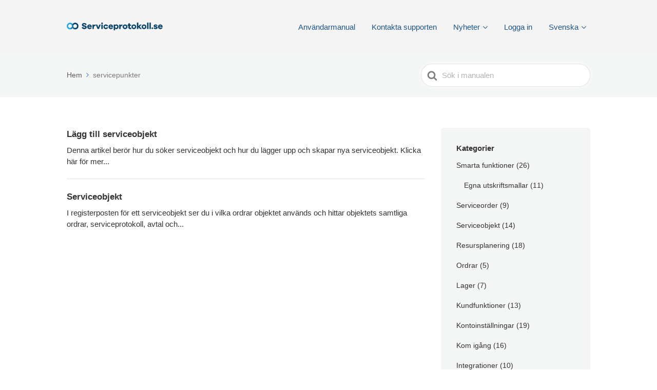

--- FILE ---
content_type: text/html; charset=UTF-8
request_url: https://support.serviceprotokoll.se/article-tags/servicepunkter/
body_size: 11638
content:

<!DOCTYPE html>
<html lang="sv-SE">
	<head>
		<meta http-equiv="x-ua-compatible" content="ie=edge">
		<meta charset="UTF-8" />
		<meta name="viewport" content="width=device-width, initial-scale=1">
		<link rel="profile" href="http://gmpg.org/xfn/11" />
		<title>servicepunkter &#8211; support.serviceprotokoll.se</title>
<meta name='robots' content='max-image-preview:large' />
<link rel="alternate" hreflang="sv" href="https://support.serviceprotokoll.se/article-tags/servicepunkter/" />
<link rel="alternate" hreflang="en" href="https://support.serviceprotokoll.se/en/article-tags/service-check-points/" />
<link rel="alternate" hreflang="x-default" href="https://support.serviceprotokoll.se/article-tags/servicepunkter/" />
<link rel="alternate" type="application/rss+xml" title="support.serviceprotokoll.se &raquo; Webbflöde" href="https://support.serviceprotokoll.se/feed/" />
<link rel="alternate" type="application/rss+xml" title="support.serviceprotokoll.se &raquo; Kommentarsflöde" href="https://support.serviceprotokoll.se/comments/feed/" />
<link rel="alternate" type="application/rss+xml" title="Webbflöde för support.serviceprotokoll.se &raquo; servicepunkter, Article Tag" href="https://support.serviceprotokoll.se/article-tags/servicepunkter/feed/" />
<style id='wp-img-auto-sizes-contain-inline-css'>
img:is([sizes=auto i],[sizes^="auto," i]){contain-intrinsic-size:3000px 1500px}
/*# sourceURL=wp-img-auto-sizes-contain-inline-css */
</style>
<style id='wp-emoji-styles-inline-css'>

	img.wp-smiley, img.emoji {
		display: inline !important;
		border: none !important;
		box-shadow: none !important;
		height: 1em !important;
		width: 1em !important;
		margin: 0 0.07em !important;
		vertical-align: -0.1em !important;
		background: none !important;
		padding: 0 !important;
	}
/*# sourceURL=wp-emoji-styles-inline-css */
</style>
<style id='wp-block-library-inline-css'>
:root{--wp-block-synced-color:#7a00df;--wp-block-synced-color--rgb:122,0,223;--wp-bound-block-color:var(--wp-block-synced-color);--wp-editor-canvas-background:#ddd;--wp-admin-theme-color:#007cba;--wp-admin-theme-color--rgb:0,124,186;--wp-admin-theme-color-darker-10:#006ba1;--wp-admin-theme-color-darker-10--rgb:0,107,160.5;--wp-admin-theme-color-darker-20:#005a87;--wp-admin-theme-color-darker-20--rgb:0,90,135;--wp-admin-border-width-focus:2px}@media (min-resolution:192dpi){:root{--wp-admin-border-width-focus:1.5px}}.wp-element-button{cursor:pointer}:root .has-very-light-gray-background-color{background-color:#eee}:root .has-very-dark-gray-background-color{background-color:#313131}:root .has-very-light-gray-color{color:#eee}:root .has-very-dark-gray-color{color:#313131}:root .has-vivid-green-cyan-to-vivid-cyan-blue-gradient-background{background:linear-gradient(135deg,#00d084,#0693e3)}:root .has-purple-crush-gradient-background{background:linear-gradient(135deg,#34e2e4,#4721fb 50%,#ab1dfe)}:root .has-hazy-dawn-gradient-background{background:linear-gradient(135deg,#faaca8,#dad0ec)}:root .has-subdued-olive-gradient-background{background:linear-gradient(135deg,#fafae1,#67a671)}:root .has-atomic-cream-gradient-background{background:linear-gradient(135deg,#fdd79a,#004a59)}:root .has-nightshade-gradient-background{background:linear-gradient(135deg,#330968,#31cdcf)}:root .has-midnight-gradient-background{background:linear-gradient(135deg,#020381,#2874fc)}:root{--wp--preset--font-size--normal:16px;--wp--preset--font-size--huge:42px}.has-regular-font-size{font-size:1em}.has-larger-font-size{font-size:2.625em}.has-normal-font-size{font-size:var(--wp--preset--font-size--normal)}.has-huge-font-size{font-size:var(--wp--preset--font-size--huge)}.has-text-align-center{text-align:center}.has-text-align-left{text-align:left}.has-text-align-right{text-align:right}.has-fit-text{white-space:nowrap!important}#end-resizable-editor-section{display:none}.aligncenter{clear:both}.items-justified-left{justify-content:flex-start}.items-justified-center{justify-content:center}.items-justified-right{justify-content:flex-end}.items-justified-space-between{justify-content:space-between}.screen-reader-text{border:0;clip-path:inset(50%);height:1px;margin:-1px;overflow:hidden;padding:0;position:absolute;width:1px;word-wrap:normal!important}.screen-reader-text:focus{background-color:#ddd;clip-path:none;color:#444;display:block;font-size:1em;height:auto;left:5px;line-height:normal;padding:15px 23px 14px;text-decoration:none;top:5px;width:auto;z-index:100000}html :where(.has-border-color){border-style:solid}html :where([style*=border-top-color]){border-top-style:solid}html :where([style*=border-right-color]){border-right-style:solid}html :where([style*=border-bottom-color]){border-bottom-style:solid}html :where([style*=border-left-color]){border-left-style:solid}html :where([style*=border-width]){border-style:solid}html :where([style*=border-top-width]){border-top-style:solid}html :where([style*=border-right-width]){border-right-style:solid}html :where([style*=border-bottom-width]){border-bottom-style:solid}html :where([style*=border-left-width]){border-left-style:solid}html :where(img[class*=wp-image-]){height:auto;max-width:100%}:where(figure){margin:0 0 1em}html :where(.is-position-sticky){--wp-admin--admin-bar--position-offset:var(--wp-admin--admin-bar--height,0px)}@media screen and (max-width:600px){html :where(.is-position-sticky){--wp-admin--admin-bar--position-offset:0px}}
/*# sourceURL=/wp-includes/css/dist/block-library/common.min.css */
</style>
<link rel='stylesheet' id='wp-components-css' href='https://support.serviceprotokoll.se/wp-includes/css/dist/components/style.min.css?ver=6.9' media='all' />
<link rel='stylesheet' id='wp-preferences-css' href='https://support.serviceprotokoll.se/wp-includes/css/dist/preferences/style.min.css?ver=6.9' media='all' />
<link rel='stylesheet' id='wp-block-editor-css' href='https://support.serviceprotokoll.se/wp-includes/css/dist/block-editor/style.min.css?ver=6.9' media='all' />
<link rel='stylesheet' id='wp-reusable-blocks-css' href='https://support.serviceprotokoll.se/wp-includes/css/dist/reusable-blocks/style.min.css?ver=6.9' media='all' />
<link rel='stylesheet' id='wp-patterns-css' href='https://support.serviceprotokoll.se/wp-includes/css/dist/patterns/style.min.css?ver=6.9' media='all' />
<link rel='stylesheet' id='wp-editor-css' href='https://support.serviceprotokoll.se/wp-includes/css/dist/editor/style.min.css?ver=6.9' media='all' />
<link rel='stylesheet' id='ht-blocks-modules-styles-css' href='https://support.serviceprotokoll.se/wp-content/plugins/heroic-blocks/dist/css/ht-blocks-modules-styles.css?ver=1730922322' media='all' />
<link rel='stylesheet' id='ht_toc-style-css-css' href='https://support.serviceprotokoll.se/wp-content/plugins/heroic-table-of-contents/dist/blocks.style.build.css?ver=1768238021' media='all' />
<style id='global-styles-inline-css'>
:root{--wp--preset--aspect-ratio--square: 1;--wp--preset--aspect-ratio--4-3: 4/3;--wp--preset--aspect-ratio--3-4: 3/4;--wp--preset--aspect-ratio--3-2: 3/2;--wp--preset--aspect-ratio--2-3: 2/3;--wp--preset--aspect-ratio--16-9: 16/9;--wp--preset--aspect-ratio--9-16: 9/16;--wp--preset--color--black: #000000;--wp--preset--color--cyan-bluish-gray: #abb8c3;--wp--preset--color--white: #ffffff;--wp--preset--color--pale-pink: #f78da7;--wp--preset--color--vivid-red: #cf2e2e;--wp--preset--color--luminous-vivid-orange: #ff6900;--wp--preset--color--luminous-vivid-amber: #fcb900;--wp--preset--color--light-green-cyan: #7bdcb5;--wp--preset--color--vivid-green-cyan: #00d084;--wp--preset--color--pale-cyan-blue: #8ed1fc;--wp--preset--color--vivid-cyan-blue: #0693e3;--wp--preset--color--vivid-purple: #9b51e0;--wp--preset--color--primary: #00b4b3;--wp--preset--color--theme-default: #00b4b3;--wp--preset--color--secondary: #f4f5f5;--wp--preset--color--text: #333333;--wp--preset--color--background: #ffffff;--wp--preset--color--light-gray: #f9f9f9;--wp--preset--color--dark-gray: #28303D;--wp--preset--color--gray: #39414D;--wp--preset--color--medium-gray: #666666;--wp--preset--color--blue: #0069e4;--wp--preset--color--purple: #5749a0;--wp--preset--color--orange: #f0644a;--wp--preset--color--green: #46a162;--wp--preset--color--pale-blue: #7994be;--wp--preset--color--primary-hover: #008a89;--wp--preset--color--border: #e6e6e6;--wp--preset--gradient--vivid-cyan-blue-to-vivid-purple: linear-gradient(135deg,rgb(6,147,227) 0%,rgb(155,81,224) 100%);--wp--preset--gradient--light-green-cyan-to-vivid-green-cyan: linear-gradient(135deg,rgb(122,220,180) 0%,rgb(0,208,130) 100%);--wp--preset--gradient--luminous-vivid-amber-to-luminous-vivid-orange: linear-gradient(135deg,rgb(252,185,0) 0%,rgb(255,105,0) 100%);--wp--preset--gradient--luminous-vivid-orange-to-vivid-red: linear-gradient(135deg,rgb(255,105,0) 0%,rgb(207,46,46) 100%);--wp--preset--gradient--very-light-gray-to-cyan-bluish-gray: linear-gradient(135deg,rgb(238,238,238) 0%,rgb(169,184,195) 100%);--wp--preset--gradient--cool-to-warm-spectrum: linear-gradient(135deg,rgb(74,234,220) 0%,rgb(151,120,209) 20%,rgb(207,42,186) 40%,rgb(238,44,130) 60%,rgb(251,105,98) 80%,rgb(254,248,76) 100%);--wp--preset--gradient--blush-light-purple: linear-gradient(135deg,rgb(255,206,236) 0%,rgb(152,150,240) 100%);--wp--preset--gradient--blush-bordeaux: linear-gradient(135deg,rgb(254,205,165) 0%,rgb(254,45,45) 50%,rgb(107,0,62) 100%);--wp--preset--gradient--luminous-dusk: linear-gradient(135deg,rgb(255,203,112) 0%,rgb(199,81,192) 50%,rgb(65,88,208) 100%);--wp--preset--gradient--pale-ocean: linear-gradient(135deg,rgb(255,245,203) 0%,rgb(182,227,212) 50%,rgb(51,167,181) 100%);--wp--preset--gradient--electric-grass: linear-gradient(135deg,rgb(202,248,128) 0%,rgb(113,206,126) 100%);--wp--preset--gradient--midnight: linear-gradient(135deg,rgb(2,3,129) 0%,rgb(40,116,252) 100%);--wp--preset--font-size--small: 14px;--wp--preset--font-size--medium: 18px;--wp--preset--font-size--large: 24px;--wp--preset--font-size--x-large: 32px;--wp--preset--font-family--system-font: -apple-system, BlinkMacSystemFont, 'Segoe UI', Roboto, Oxygen-Sans, Ubuntu, Cantarell, 'Helvetica Neue', sans-serif;--wp--preset--spacing--20: 0.44rem;--wp--preset--spacing--30: 0.67rem;--wp--preset--spacing--40: 1rem;--wp--preset--spacing--50: 1.5rem;--wp--preset--spacing--60: 2.25rem;--wp--preset--spacing--70: 3.38rem;--wp--preset--spacing--80: 5.06rem;--wp--preset--shadow--natural: 6px 6px 9px rgba(0, 0, 0, 0.2);--wp--preset--shadow--deep: 12px 12px 50px rgba(0, 0, 0, 0.4);--wp--preset--shadow--sharp: 6px 6px 0px rgba(0, 0, 0, 0.2);--wp--preset--shadow--outlined: 6px 6px 0px -3px rgb(255, 255, 255), 6px 6px rgb(0, 0, 0);--wp--preset--shadow--crisp: 6px 6px 0px rgb(0, 0, 0);}:root { --wp--style--global--content-size: 920px;--wp--style--global--wide-size: 920px; }:where(body) { margin: 0; }.wp-site-blocks > .alignleft { float: left; margin-right: 2em; }.wp-site-blocks > .alignright { float: right; margin-left: 2em; }.wp-site-blocks > .aligncenter { justify-content: center; margin-left: auto; margin-right: auto; }:where(.wp-site-blocks) > * { margin-block-start: 1.5rem; margin-block-end: 0; }:where(.wp-site-blocks) > :first-child { margin-block-start: 0; }:where(.wp-site-blocks) > :last-child { margin-block-end: 0; }:root { --wp--style--block-gap: 1.5rem; }:root :where(.is-layout-flow) > :first-child{margin-block-start: 0;}:root :where(.is-layout-flow) > :last-child{margin-block-end: 0;}:root :where(.is-layout-flow) > *{margin-block-start: 1.5rem;margin-block-end: 0;}:root :where(.is-layout-constrained) > :first-child{margin-block-start: 0;}:root :where(.is-layout-constrained) > :last-child{margin-block-end: 0;}:root :where(.is-layout-constrained) > *{margin-block-start: 1.5rem;margin-block-end: 0;}:root :where(.is-layout-flex){gap: 1.5rem;}:root :where(.is-layout-grid){gap: 1.5rem;}.is-layout-flow > .alignleft{float: left;margin-inline-start: 0;margin-inline-end: 2em;}.is-layout-flow > .alignright{float: right;margin-inline-start: 2em;margin-inline-end: 0;}.is-layout-flow > .aligncenter{margin-left: auto !important;margin-right: auto !important;}.is-layout-constrained > .alignleft{float: left;margin-inline-start: 0;margin-inline-end: 2em;}.is-layout-constrained > .alignright{float: right;margin-inline-start: 2em;margin-inline-end: 0;}.is-layout-constrained > .aligncenter{margin-left: auto !important;margin-right: auto !important;}.is-layout-constrained > :where(:not(.alignleft):not(.alignright):not(.alignfull)){max-width: var(--wp--style--global--content-size);margin-left: auto !important;margin-right: auto !important;}.is-layout-constrained > .alignwide{max-width: var(--wp--style--global--wide-size);}body .is-layout-flex{display: flex;}.is-layout-flex{flex-wrap: wrap;align-items: center;}.is-layout-flex > :is(*, div){margin: 0;}body .is-layout-grid{display: grid;}.is-layout-grid > :is(*, div){margin: 0;}body{background-color: var(--wp--preset--color--background);color: var(--wp--preset--color--text);font-family: var(--wp--preset--font-family--system-font);font-size: 16px;font-weight: 400;line-height: 1.6;padding-top: 0px;padding-right: 0px;padding-bottom: 0px;padding-left: 0px;}a:where(:not(.wp-element-button)){color: var(--wp--preset--color--primary);text-decoration: underline;}:root :where(a:where(:not(.wp-element-button)):hover){color: var(--wp--preset--color--primary-hover);}:root :where(.wp-element-button, .wp-block-button__link){background-color: var(--wp--preset--color--primary);border-radius: 99px;border-width: 0;color: var(--wp--preset--color--white);font-family: inherit;font-size: inherit;font-style: inherit;font-weight: bold;letter-spacing: inherit;line-height: inherit;padding-top: 12px;padding-right: 28px;padding-bottom: 12px;padding-left: 28px;text-decoration: none;text-transform: inherit;}:root :where(.wp-element-button:hover, .wp-block-button__link:hover){background-color: var(--wp--preset--color--primary-hover);}.has-black-color{color: var(--wp--preset--color--black) !important;}.has-cyan-bluish-gray-color{color: var(--wp--preset--color--cyan-bluish-gray) !important;}.has-white-color{color: var(--wp--preset--color--white) !important;}.has-pale-pink-color{color: var(--wp--preset--color--pale-pink) !important;}.has-vivid-red-color{color: var(--wp--preset--color--vivid-red) !important;}.has-luminous-vivid-orange-color{color: var(--wp--preset--color--luminous-vivid-orange) !important;}.has-luminous-vivid-amber-color{color: var(--wp--preset--color--luminous-vivid-amber) !important;}.has-light-green-cyan-color{color: var(--wp--preset--color--light-green-cyan) !important;}.has-vivid-green-cyan-color{color: var(--wp--preset--color--vivid-green-cyan) !important;}.has-pale-cyan-blue-color{color: var(--wp--preset--color--pale-cyan-blue) !important;}.has-vivid-cyan-blue-color{color: var(--wp--preset--color--vivid-cyan-blue) !important;}.has-vivid-purple-color{color: var(--wp--preset--color--vivid-purple) !important;}.has-primary-color{color: var(--wp--preset--color--primary) !important;}.has-theme-default-color{color: var(--wp--preset--color--theme-default) !important;}.has-secondary-color{color: var(--wp--preset--color--secondary) !important;}.has-text-color{color: var(--wp--preset--color--text) !important;}.has-background-color{color: var(--wp--preset--color--background) !important;}.has-light-gray-color{color: var(--wp--preset--color--light-gray) !important;}.has-dark-gray-color{color: var(--wp--preset--color--dark-gray) !important;}.has-gray-color{color: var(--wp--preset--color--gray) !important;}.has-medium-gray-color{color: var(--wp--preset--color--medium-gray) !important;}.has-blue-color{color: var(--wp--preset--color--blue) !important;}.has-purple-color{color: var(--wp--preset--color--purple) !important;}.has-orange-color{color: var(--wp--preset--color--orange) !important;}.has-green-color{color: var(--wp--preset--color--green) !important;}.has-pale-blue-color{color: var(--wp--preset--color--pale-blue) !important;}.has-primary-hover-color{color: var(--wp--preset--color--primary-hover) !important;}.has-border-color{color: var(--wp--preset--color--border) !important;}.has-black-background-color{background-color: var(--wp--preset--color--black) !important;}.has-cyan-bluish-gray-background-color{background-color: var(--wp--preset--color--cyan-bluish-gray) !important;}.has-white-background-color{background-color: var(--wp--preset--color--white) !important;}.has-pale-pink-background-color{background-color: var(--wp--preset--color--pale-pink) !important;}.has-vivid-red-background-color{background-color: var(--wp--preset--color--vivid-red) !important;}.has-luminous-vivid-orange-background-color{background-color: var(--wp--preset--color--luminous-vivid-orange) !important;}.has-luminous-vivid-amber-background-color{background-color: var(--wp--preset--color--luminous-vivid-amber) !important;}.has-light-green-cyan-background-color{background-color: var(--wp--preset--color--light-green-cyan) !important;}.has-vivid-green-cyan-background-color{background-color: var(--wp--preset--color--vivid-green-cyan) !important;}.has-pale-cyan-blue-background-color{background-color: var(--wp--preset--color--pale-cyan-blue) !important;}.has-vivid-cyan-blue-background-color{background-color: var(--wp--preset--color--vivid-cyan-blue) !important;}.has-vivid-purple-background-color{background-color: var(--wp--preset--color--vivid-purple) !important;}.has-primary-background-color{background-color: var(--wp--preset--color--primary) !important;}.has-theme-default-background-color{background-color: var(--wp--preset--color--theme-default) !important;}.has-secondary-background-color{background-color: var(--wp--preset--color--secondary) !important;}.has-text-background-color{background-color: var(--wp--preset--color--text) !important;}.has-background-background-color{background-color: var(--wp--preset--color--background) !important;}.has-light-gray-background-color{background-color: var(--wp--preset--color--light-gray) !important;}.has-dark-gray-background-color{background-color: var(--wp--preset--color--dark-gray) !important;}.has-gray-background-color{background-color: var(--wp--preset--color--gray) !important;}.has-medium-gray-background-color{background-color: var(--wp--preset--color--medium-gray) !important;}.has-blue-background-color{background-color: var(--wp--preset--color--blue) !important;}.has-purple-background-color{background-color: var(--wp--preset--color--purple) !important;}.has-orange-background-color{background-color: var(--wp--preset--color--orange) !important;}.has-green-background-color{background-color: var(--wp--preset--color--green) !important;}.has-pale-blue-background-color{background-color: var(--wp--preset--color--pale-blue) !important;}.has-primary-hover-background-color{background-color: var(--wp--preset--color--primary-hover) !important;}.has-border-background-color{background-color: var(--wp--preset--color--border) !important;}.has-black-border-color{border-color: var(--wp--preset--color--black) !important;}.has-cyan-bluish-gray-border-color{border-color: var(--wp--preset--color--cyan-bluish-gray) !important;}.has-white-border-color{border-color: var(--wp--preset--color--white) !important;}.has-pale-pink-border-color{border-color: var(--wp--preset--color--pale-pink) !important;}.has-vivid-red-border-color{border-color: var(--wp--preset--color--vivid-red) !important;}.has-luminous-vivid-orange-border-color{border-color: var(--wp--preset--color--luminous-vivid-orange) !important;}.has-luminous-vivid-amber-border-color{border-color: var(--wp--preset--color--luminous-vivid-amber) !important;}.has-light-green-cyan-border-color{border-color: var(--wp--preset--color--light-green-cyan) !important;}.has-vivid-green-cyan-border-color{border-color: var(--wp--preset--color--vivid-green-cyan) !important;}.has-pale-cyan-blue-border-color{border-color: var(--wp--preset--color--pale-cyan-blue) !important;}.has-vivid-cyan-blue-border-color{border-color: var(--wp--preset--color--vivid-cyan-blue) !important;}.has-vivid-purple-border-color{border-color: var(--wp--preset--color--vivid-purple) !important;}.has-primary-border-color{border-color: var(--wp--preset--color--primary) !important;}.has-theme-default-border-color{border-color: var(--wp--preset--color--theme-default) !important;}.has-secondary-border-color{border-color: var(--wp--preset--color--secondary) !important;}.has-text-border-color{border-color: var(--wp--preset--color--text) !important;}.has-background-border-color{border-color: var(--wp--preset--color--background) !important;}.has-light-gray-border-color{border-color: var(--wp--preset--color--light-gray) !important;}.has-dark-gray-border-color{border-color: var(--wp--preset--color--dark-gray) !important;}.has-gray-border-color{border-color: var(--wp--preset--color--gray) !important;}.has-medium-gray-border-color{border-color: var(--wp--preset--color--medium-gray) !important;}.has-blue-border-color{border-color: var(--wp--preset--color--blue) !important;}.has-purple-border-color{border-color: var(--wp--preset--color--purple) !important;}.has-orange-border-color{border-color: var(--wp--preset--color--orange) !important;}.has-green-border-color{border-color: var(--wp--preset--color--green) !important;}.has-pale-blue-border-color{border-color: var(--wp--preset--color--pale-blue) !important;}.has-primary-hover-border-color{border-color: var(--wp--preset--color--primary-hover) !important;}.has-border-border-color{border-color: var(--wp--preset--color--border) !important;}.has-vivid-cyan-blue-to-vivid-purple-gradient-background{background: var(--wp--preset--gradient--vivid-cyan-blue-to-vivid-purple) !important;}.has-light-green-cyan-to-vivid-green-cyan-gradient-background{background: var(--wp--preset--gradient--light-green-cyan-to-vivid-green-cyan) !important;}.has-luminous-vivid-amber-to-luminous-vivid-orange-gradient-background{background: var(--wp--preset--gradient--luminous-vivid-amber-to-luminous-vivid-orange) !important;}.has-luminous-vivid-orange-to-vivid-red-gradient-background{background: var(--wp--preset--gradient--luminous-vivid-orange-to-vivid-red) !important;}.has-very-light-gray-to-cyan-bluish-gray-gradient-background{background: var(--wp--preset--gradient--very-light-gray-to-cyan-bluish-gray) !important;}.has-cool-to-warm-spectrum-gradient-background{background: var(--wp--preset--gradient--cool-to-warm-spectrum) !important;}.has-blush-light-purple-gradient-background{background: var(--wp--preset--gradient--blush-light-purple) !important;}.has-blush-bordeaux-gradient-background{background: var(--wp--preset--gradient--blush-bordeaux) !important;}.has-luminous-dusk-gradient-background{background: var(--wp--preset--gradient--luminous-dusk) !important;}.has-pale-ocean-gradient-background{background: var(--wp--preset--gradient--pale-ocean) !important;}.has-electric-grass-gradient-background{background: var(--wp--preset--gradient--electric-grass) !important;}.has-midnight-gradient-background{background: var(--wp--preset--gradient--midnight) !important;}.has-small-font-size{font-size: var(--wp--preset--font-size--small) !important;}.has-medium-font-size{font-size: var(--wp--preset--font-size--medium) !important;}.has-large-font-size{font-size: var(--wp--preset--font-size--large) !important;}.has-x-large-font-size{font-size: var(--wp--preset--font-size--x-large) !important;}.has-system-font-font-family{font-family: var(--wp--preset--font-family--system-font) !important;}
/*# sourceURL=global-styles-inline-css */
</style>
<link rel='stylesheet' id='wpml-legacy-horizontal-list-0-css' href='https://support.serviceprotokoll.se/wp-content/plugins/sitepress-multilingual-cms/templates/language-switchers/legacy-list-horizontal/style.min.css?ver=1' media='all' />
<style id='wpml-legacy-horizontal-list-0-inline-css'>
.wpml-ls-statics-footer a, .wpml-ls-statics-footer .wpml-ls-sub-menu a, .wpml-ls-statics-footer .wpml-ls-sub-menu a:link, .wpml-ls-statics-footer li:not(.wpml-ls-current-language) .wpml-ls-link, .wpml-ls-statics-footer li:not(.wpml-ls-current-language) .wpml-ls-link:link {color:#444444;background-color:#ffffff;}.wpml-ls-statics-footer .wpml-ls-sub-menu a:hover,.wpml-ls-statics-footer .wpml-ls-sub-menu a:focus, .wpml-ls-statics-footer .wpml-ls-sub-menu a:link:hover, .wpml-ls-statics-footer .wpml-ls-sub-menu a:link:focus {color:#000000;background-color:#eeeeee;}.wpml-ls-statics-footer .wpml-ls-current-language > a {color:#444444;background-color:#ffffff;}.wpml-ls-statics-footer .wpml-ls-current-language:hover>a, .wpml-ls-statics-footer .wpml-ls-current-language>a:focus {color:#000000;background-color:#eeeeee;}
/*# sourceURL=wpml-legacy-horizontal-list-0-inline-css */
</style>
<link rel='stylesheet' id='wpml-menu-item-0-css' href='https://support.serviceprotokoll.se/wp-content/plugins/sitepress-multilingual-cms/templates/language-switchers/menu-item/style.min.css?ver=1' media='all' />
<link rel='stylesheet' id='ht-theme-style-css' href='https://support.serviceprotokoll.se/wp-content/themes/knowall/css/style.css?ver=6.9' media='all' />
<link rel='stylesheet' id='ht-childtheme-style-css' href='https://support.serviceprotokoll.se/wp-content/themes/knowall-child/style.css?ver=6.9' media='all' />
<script id="wpml-cookie-js-extra">
var wpml_cookies = {"wp-wpml_current_language":{"value":"sv","expires":1,"path":"/"}};
var wpml_cookies = {"wp-wpml_current_language":{"value":"sv","expires":1,"path":"/"}};
//# sourceURL=wpml-cookie-js-extra
</script>
<script src="https://support.serviceprotokoll.se/wp-content/plugins/sitepress-multilingual-cms/res/js/cookies/language-cookie.js?ver=486900" id="wpml-cookie-js" defer data-wp-strategy="defer"></script>
<script src="https://support.serviceprotokoll.se/wp-includes/js/jquery/jquery.min.js?ver=3.7.1" id="jquery-core-js"></script>
<script src="https://support.serviceprotokoll.se/wp-includes/js/jquery/jquery-migrate.min.js?ver=3.4.1" id="jquery-migrate-js"></script>
<link rel="https://api.w.org/" href="https://support.serviceprotokoll.se/wp-json/" /><link rel="alternate" title="JSON" type="application/json" href="https://support.serviceprotokoll.se/wp-json/wp/v2/ht-kb-tag/228" /><link rel="EditURI" type="application/rsd+xml" title="RSD" href="https://support.serviceprotokoll.se/xmlrpc.php?rsd" />
<meta name="generator" content="WordPress 6.9" />
<meta name="generator" content="WPML ver:4.8.6 stt:1,50;" />
<meta name="generator" content="Heroic FAQs v1.3.0" />
<!-- HKB CSS Variables --><style>:root {--hkb-main-container-width: 1200px;--hkb-link-color: #2358a1;--hkb-link-color-hover: #2861b0;--hkb-header-style-bg: #2358a1;--hkb-header-style-graddir: 90deg;--hkb-header-style-grad1: #2358a1;--hkb-header-style-grad2: #2358a1;--hkb-header-text-color: #ffffff;}</style><meta name="generator" content="Heroic Knowledge Base v4.3.3" />
<meta name="generator" content="KnowAll Child Theme v2.0.7" />
<link rel="icon" href="https://support.serviceprotokoll.se/wp-content/uploads/2024/01/logo_for_google-400x400-1-50x50.png" sizes="32x32" />
<link rel="icon" href="https://support.serviceprotokoll.se/wp-content/uploads/2024/01/logo_for_google-400x400-1-300x300.png" sizes="192x192" />
<link rel="apple-touch-icon" href="https://support.serviceprotokoll.se/wp-content/uploads/2024/01/logo_for_google-400x400-1-300x300.png" />
<meta name="msapplication-TileImage" content="https://support.serviceprotokoll.se/wp-content/uploads/2024/01/logo_for_google-400x400-1-300x300.png" />
<style id="kirki-inline-styles">.site-header{background:#f4f4f4;}.site-header .site-header__title, .nav-header ul li a{color:#1c5586;}.nav-header .nav-header__mtoggle span, .nav-header .nav-header__mtoggle span::before, .nav-header .nav-header__mtoggle span::after{background:#1c5586;}a{color:#266fb0;}input[type="reset"], input[type="submit"], input[type="button"], .hkb-article__content ol li:before, .hkb-article__content ul li:before, .hkb_widget_exit__btn{background:#266fb0;}.hkb-breadcrumbs__icon{fill:#266fb0;}.hkb-article__title a:hover, .hkb-article__link:hover h2, .ht-post__title a:hover, .hkb-category .hkb-category__articlelist a{color:#266fb0;}.hkb-article-attachment__icon{fill:#266fb0;}a:hover, .hkb-category .hkb-category__articlelist a:hover{color:#00a8a8;}button:hover, input[type="reset"]:hover, input[type="submit"]:hover, input[type="button"]:hover, .ht-transferbox__btn:hover{background:#00a8a8;}.ht-container{max-width:1080px;}.ht-sitecontainer--boxed{max-width:1080px;}h1, h2, h3, h4, h5, h6{text-transform:none;}body, input, optgroup, select, textarea, p{font-size:17px;line-height:1.55;}.hkb-category .hkb-category__iconwrap, .ht-categoryheader .hkb-category__iconwrap{flex-basis:36px;min-width:36px;}.hkb-category .hkb-category__iconwrap img, .ht-categoryheader .hkb-category__iconwrap img{max-width:36px;}.hkb-category .hkb-category__iconwrap img, .ht-categoryheader .hkb-category__iconwrap img, .hkb-category .hkb-category__iconwrap, .ht-categoryheader .hkb-category__iconwrap, .ht-categoryheader .hkb-category__iconwrap svg{max-height:36px;}.nav-header > ul > li.menu-item-has-children > a::after {background-image: url("data:image/svg+xml,%3Csvg xmlns='http://www.w3.org/2000/svg' viewBox='0 0 34.1 19' fill='%231c5586'%3E%3Cpath d='M17 19c-0.5 0-1-0.2-1.4-0.6L0.6 3.4c-0.8-0.8-0.8-2 0-2.8 0.8-0.8 2-0.8 2.8 0L17 14.2 30.7 0.6c0.8-0.8 2-0.8 2.8 0 0.8 0.8 0.8 2 0 2.8L18.4 18.4C18 18.8 17.5 19 17 19z'/%3E%3C/svg%3E");}.ht-container, .ht-sitecontainer--boxed { max-width: 1080px }.hkb-category .hkb-category__link { border-bottom: 1px solid #e6e6e6; } .hkb-category.hkb-category--witharticles { border-bottom: 1px solid #e6e6e6; }.hkb_widget_toc ol li.active > a { background: rgba( 38 ,111, 176, 0.8); }</style>	</head>
<body class="archive tax-ht_kb_tag term-servicepunkter term-228 wp-embed-responsive wp-theme-knowall wp-child-theme-knowall-child ht-kb ht-legacy-mode" itemscope itemtype="https://schema.org/WebPage" data-spy="scroll" data-offset="30" data-target="#navtoc">
<div class="ht-sitecontainer ht-sitecontainer--wide">

<!-- .site-header -->
<div class="site-header">

	<header class="site-header__banner" itemscope itemtype="http://schema.org/WPHeader">
	<div class="ht-container">

		<!-- .site-logo -->
		<div class="site-logo">
			<a href="https://serviceprotokoll.se" data-ht-sitetitle="support.serviceprotokoll.se">
													
		<img alt="support.serviceprotokoll.se" src="https://support.serviceprotokoll.se/wp-content/uploads/2024/01/serviceprotokollse-logo-300px.png" />

														<meta itemprop="headline" content="support.serviceprotokoll.se">
							</a>
		</div>
		<!-- /.site-logo -->

					<!-- .nav-header -->
			<nav class="nav-header" itemscope itemtype="https://schema.org/SiteNavigationElement">
				<button id="ht-navtoggle" class="nav-header__mtoggle"><span>Menu</span></button>
				<ul id="menu-supportmenyn" class="nav-header__menuwrapper"><li id="menu-item-13388" class="menu-item menu-item-type-post_type menu-item-object-page menu-item-home menu-item-13388"><a href="https://support.serviceprotokoll.se/">Användarmanual</a></li>
<li id="menu-item-13389" class="menu-item menu-item-type-post_type menu-item-object-page menu-item-13389"><a href="https://support.serviceprotokoll.se/kontakta-supporten/">Kontakta supporten</a></li>
<li id="menu-item-13387" class="menu-item menu-item-type-post_type menu-item-object-page current_page_parent menu-item-has-children menu-item-13387"><a href="https://support.serviceprotokoll.se/uppdateringar/">Nyheter</a>
<ul class="sub-menu">
	<li id="menu-item-18983" class="menu-item menu-item-type-post_type menu-item-object-page menu-item-18983"><a href="https://support.serviceprotokoll.se/nyhetsbrev/">Nyhetsbrev</a></li>
</ul>
</li>
<li id="menu-item-13390" class="menu-item menu-item-type-custom menu-item-object-custom menu-item-13390"><a href="https://app.serviceprotokoll.se/">Logga in</a></li>
<li id="menu-item-wpml-ls-300-sv" class="menu-item wpml-ls-slot-300 wpml-ls-item wpml-ls-item-sv wpml-ls-current-language wpml-ls-menu-item wpml-ls-first-item menu-item-type-wpml_ls_menu_item menu-item-object-wpml_ls_menu_item menu-item-has-children menu-item-wpml-ls-300-sv"><a href="https://support.serviceprotokoll.se/article-tags/servicepunkter/" role="menuitem"><span class="wpml-ls-native" lang="sv">Svenska</span></a>
<ul class="sub-menu">
	<li id="menu-item-wpml-ls-300-en" class="menu-item wpml-ls-slot-300 wpml-ls-item wpml-ls-item-en wpml-ls-menu-item wpml-ls-last-item menu-item-type-wpml_ls_menu_item menu-item-object-wpml_ls_menu_item menu-item-wpml-ls-300-en"><a href="https://support.serviceprotokoll.se/en/article-tags/service-check-points/" title="Byt till Engelska(English)" aria-label="Byt till Engelska(English)" role="menuitem"><span class="wpml-ls-native" lang="en">English</span><span class="wpml-ls-display"><span class="wpml-ls-bracket"> (</span>Engelska<span class="wpml-ls-bracket">)</span></span></a></li>
</ul>
</li>
</ul>			</nav>
			<!-- /.nav-header -->
		
	</div>
	</header>
	<!-- /.site-header -->

	
	

</div>
<!-- /.site-header -->


<div class="ht-pageheader">
<div class="ht-container">

	
<!-- .hkb-breadcrumbs -->
<div class="hkb-breadcrumbs_wrap">
			<ol class="hkb-breadcrumbs" itemscope itemtype="https://schema.org/BreadcrumbList" >
										<li itemprop="itemListElement" itemscope itemtype="https://schema.org/ListItem">
											<a itemprop="item" href="https://support.serviceprotokoll.se">
							<span itemprop="name">Hem</span>
							<svg class="hkb-breadcrumbs__icon" xmlns="http://www.w3.org/2000/svg" viewBox="0 0 19 34.1"><g><path d="M19,17c0,0.5-0.2,1-0.6,1.4L3.4,33.5c-0.8,0.8-2,0.8-2.8,0c-0.8-0.8-0.8-2,0-2.8L14.2,17L0.6,3.4c-0.8-0.8-0.8-2,0-2.8  c0.8-0.8,2-0.8,2.8,0l15.1,15.1C18.8,16,19,16.5,19,17z"/></g></svg>
						</a>
										<meta itemprop="position" content="1" />
				</li>               
							<li itemprop="itemListElement" itemscope itemtype="https://schema.org/ListItem">
											<span>
							<span itemprop="name">servicepunkter</span>
							<link itemprop="item" href="https://support.serviceprotokoll.se/kb/lagga-till-ett-serviceobjekt/" />
						</span> 
										<meta itemprop="position" content="2" />
				</li>               
					</ol>       
	</div>  
<!-- /.hkb-breadcrumbs -->
	
<form class="hkb-site-search" method="get" action="https://support.serviceprotokoll.se/">
		<label class="hkb-screen-reader-text" for="hkb-search">Söker efter</label>
		<input id="hkb-search" class="hkb-site-search__field" type="text" value="" placeholder="Sök i manualen" name="s" autocomplete="off">
		<img class="hkb-site-search__loader" src="https://support.serviceprotokoll.se/wp-content/themes/knowall/img/loading.svg" alt="Söker ..." />
		<input type="hidden" name="ht-kb-search" value="1" />
    	<input type="hidden" name="lang" value="sv"/>
		<button class="hkb-site-search__button" type="submit"><span>Sök</span></button>
</form>

</div>
</div>

<!-- .ht-page -->
<div class="ht-page ht-page--sidebarright">
<div class="ht-container">

	
	<div class="ht-page__content">

	
		<ul class="ht-articlelist">
							<li>
					<article id="post-9551" class="hkb-articlemini" itemscope itemtype="https://schema.org/CreativeWork">
	<a class="hkb-article__link" href="https://support.serviceprotokoll.se/kb/lagga-till-ett-serviceobjekt/">
	<h2 class="hkb-article__title" itemprop="headline">
			Lägg till serviceobjekt	</h2>

			<div class="hkb-article__excerpt">
			Denna artikel berör hur du söker serviceobjekt och hur du lägger upp och skapar nya serviceobjekt. Klicka här för mer...		</div>
		</a>
</article>
				</li>
							<li>
					<article id="post-24801" class="hkb-articlemini" itemscope itemtype="https://schema.org/CreativeWork">
	<a class="hkb-article__link" href="https://support.serviceprotokoll.se/kb/serviceobjekt/">
	<h2 class="hkb-article__title" itemprop="headline">
			Serviceobjekt	</h2>

			<div class="hkb-article__excerpt">
			I registerposten för ett serviceobjekt ser du i vilka ordrar objektet används och hittar objektets samtliga ordrar, serviceprotokoll, avtal och...		</div>
		</a>
</article>
				</li>
					</ul>

		 

	
</div>

		<!-- .sidebar -->
	<aside class="sidebar" itemscope itemtype="https://schema.org/WPSideBar">   
		<section id="ht-kb-categories-widget-2" class="widget hkb_widget_categories"><h3 class="widget__title">Kategorier</h3><ul class="hkb_category_widget__category_list">	<li class="cat-item cat-item-236"><a href="https://support.serviceprotokoll.se/artikelkategorier/smidiga-funktioner/">Smarta funktioner</a> (26)
<ul class='children'>
	<li class="cat-item cat-item-807"><a href="https://support.serviceprotokoll.se/artikelkategorier/utskriftsmallar/">Egna utskriftsmallar</a> (11)
</li>
</ul>
</li>
	<li class="cat-item cat-item-226"><a href="https://support.serviceprotokoll.se/artikelkategorier/serviceorder/">Serviceorder</a> (9)
</li>
	<li class="cat-item cat-item-224"><a href="https://support.serviceprotokoll.se/artikelkategorier/serviceobjekt/">Serviceobjekt</a> (14)
</li>
	<li class="cat-item cat-item-211"><a href="https://support.serviceprotokoll.se/artikelkategorier/planera-arbetet/">Resursplanering</a> (18)
</li>
	<li class="cat-item cat-item-185"><a href="https://support.serviceprotokoll.se/artikelkategorier/ordrar/">Ordrar</a> (5)
</li>
	<li class="cat-item cat-item-149"><a href="https://support.serviceprotokoll.se/artikelkategorier/lager/">Lager</a> (7)
</li>
	<li class="cat-item cat-item-141"><a href="https://support.serviceprotokoll.se/artikelkategorier/kundfunktioner/">Kundfunktioner</a> (13)
</li>
	<li class="cat-item cat-item-134"><a href="https://support.serviceprotokoll.se/artikelkategorier/kontoinstallningar/">Kontoinställningar</a> (19)
</li>
	<li class="cat-item cat-item-129"><a href="https://support.serviceprotokoll.se/artikelkategorier/kom-igang/">Kom igång</a> (16)
</li>
	<li class="cat-item cat-item-121"><a href="https://support.serviceprotokoll.se/artikelkategorier/integrationer/">Integrationer</a> (10)
</li>
	<li class="cat-item cat-item-823"><a href="https://support.serviceprotokoll.se/artikelkategorier/enkla-guider/">Enkla guider</a> (2)
</li>
	<li class="cat-item cat-item-53"><a href="https://support.serviceprotokoll.se/artikelkategorier/artiklar/">Artiklar</a> (16)
</li>
	<li class="cat-item cat-item-48"><a href="https://support.serviceprotokoll.se/artikelkategorier/arbetsorder/">Arbetsorder</a> (6)
</li>
	<li class="cat-item cat-item-945"><a href="https://support.serviceprotokoll.se/artikelkategorier/allmant/">Allmänt</a> (3)
</li>
</ul></section><section id="ht-kb-exit-widget-3" class="widget hkb_widget_exit"><h3 class="widget__title">Hittar du inte svaret här?</h3><div class="hkb_widget_exit__content">Vi hjälper dig!</div><a class="hkb_widget_exit__btn" data-ht-kb-exit-href="?hkb-redirect&nonce=4be265032b&check=4f93l&redirect=https%3A%2F%2Fsupport.serviceprotokoll.se%2Fkontakta-supporten%2F&otype=unknown&oid=0&source=widget" href="#" target="_blank" rel="nofollow">Kontakta supporten</a></section><section id="block-5" class="widget widget_block">
<div class="wp-block-group is-layout-flow wp-block-group-is-layout-flow">
<h2 class="wp-block-heading">Arkiv nyheter</h2>


<ul class="wp-block-archives-list wp-block-archives">	<li><a href='https://support.serviceprotokoll.se/2026/01/'>januari 2026</a></li>
	<li><a href='https://support.serviceprotokoll.se/2025/12/'>december 2025</a></li>
	<li><a href='https://support.serviceprotokoll.se/2025/11/'>november 2025</a></li>
	<li><a href='https://support.serviceprotokoll.se/2025/10/'>oktober 2025</a></li>
	<li><a href='https://support.serviceprotokoll.se/2025/09/'>september 2025</a></li>
	<li><a href='https://support.serviceprotokoll.se/2025/08/'>augusti 2025</a></li>
	<li><a href='https://support.serviceprotokoll.se/2025/07/'>juli 2025</a></li>
	<li><a href='https://support.serviceprotokoll.se/2025/06/'>juni 2025</a></li>
	<li><a href='https://support.serviceprotokoll.se/2025/05/'>maj 2025</a></li>
	<li><a href='https://support.serviceprotokoll.se/2025/04/'>april 2025</a></li>
	<li><a href='https://support.serviceprotokoll.se/2025/03/'>mars 2025</a></li>
	<li><a href='https://support.serviceprotokoll.se/2025/02/'>februari 2025</a></li>
	<li><a href='https://support.serviceprotokoll.se/2025/01/'>januari 2025</a></li>
	<li><a href='https://support.serviceprotokoll.se/2024/12/'>december 2024</a></li>
	<li><a href='https://support.serviceprotokoll.se/2024/11/'>november 2024</a></li>
	<li><a href='https://support.serviceprotokoll.se/2024/10/'>oktober 2024</a></li>
</ul></div>
</section>	</aside>
	<!-- /.sidebar -->

</div>
</div>
<!-- /.ht-page -->

<!-- .site-footer -->
<footer class="site-footer" itemscope itemtype="https://schema.org/WPFooter">
<div class="ht-container">

				<div class="site-footer__copyright" role="contentinfo">© Copyright Serviceprotokoll.se</div>
				<nav class="nav-footer">
			<div class="menu-fot-sv-container"><ul id="menu-fot-sv" class=""><li id="menu-item-16549" class="menu-item menu-item-type-post_type menu-item-object-page menu-item-16549"><a href="https://support.serviceprotokoll.se/supportinlogg/">Supportinlogg</a></li>
</ul></div>		</nav>
	
</div>
</footer> 
<!-- /.site-footer -->

<script type="speculationrules">
{"prefetch":[{"source":"document","where":{"and":[{"href_matches":"/*"},{"not":{"href_matches":["/wp-*.php","/wp-admin/*","/wp-content/uploads/*","/wp-content/*","/wp-content/plugins/*","/wp-content/themes/knowall-child/*","/wp-content/themes/knowall/*","/*\\?(.+)"]}},{"not":{"selector_matches":"a[rel~=\"nofollow\"]"}},{"not":{"selector_matches":".no-prefetch, .no-prefetch a"}}]},"eagerness":"conservative"}]}
</script>
<script id="ht-kb-frontend-scripts-js-extra">
var voting = {"ajaxurl":"https://support.serviceprotokoll.se/wp-admin/admin-ajax.php","ajaxnonce":"761f63c31a"};
var hkbJSSettings = {"liveSearchUrl":"https://support.serviceprotokoll.se?ajax=1&ht-kb-search=1&s=","focusSearchBox":"1","keepTypingPrompt":"\u003Cul id=\"hkb\" class=\"hkb-searchresults\" role=\"listbox\"\u003E\u003Cli class=\"hkb-searchresults__noresults\" role=\"option\"\u003E\u003Cspan\u003EForts\u00e4tt skriva s\u00e5 letar vi under tiden\u003C/span\u003E \u003C/li\u003E\u003C/ul\u003E","typeDelay":"200","triggerLength":"3"};
//# sourceURL=ht-kb-frontend-scripts-js-extra
</script>
<script src="https://support.serviceprotokoll.se/wp-content/plugins/ht-knowledge-base/dist/ht-kb-frontend.min.js?ver=4.3.3" id="ht-kb-frontend-scripts-js"></script>
<script type="module" src="https://support.serviceprotokoll.se/wp-includes/js/dist/script-modules/interactivity/index.min.js?ver=8964710565a1d258501f" id="@wordpress/interactivity-js-module" data-wp-fetchpriority="low"></script>

<div class="wpml-ls-statics-footer wpml-ls wpml-ls-legacy-list-horizontal">
	<ul role="menu"><li class="wpml-ls-slot-footer wpml-ls-item wpml-ls-item-sv wpml-ls-current-language wpml-ls-first-item wpml-ls-item-legacy-list-horizontal" role="none">
				<a href="https://support.serviceprotokoll.se/article-tags/servicepunkter/" class="wpml-ls-link" role="menuitem" >
                                                        <img
            class="wpml-ls-flag"
            src="https://support.serviceprotokoll.se/wp-content/plugins/sitepress-multilingual-cms/res/flags/sv.svg"
            alt=""
            width=18
            height=12
    /><span class="wpml-ls-native" role="menuitem">Svenska</span></a>
			</li><li class="wpml-ls-slot-footer wpml-ls-item wpml-ls-item-en wpml-ls-last-item wpml-ls-item-legacy-list-horizontal" role="none">
				<a href="https://support.serviceprotokoll.se/en/article-tags/service-check-points/" class="wpml-ls-link" role="menuitem"  aria-label="Byt till Engelska" title="Byt till Engelska" >
                                                        <img
            class="wpml-ls-flag"
            src="https://support.serviceprotokoll.se/wp-content/plugins/sitepress-multilingual-cms/res/flags/en.svg"
            alt=""
            width=18
            height=12
    /><span class="wpml-ls-display">Engelska</span></a>
			</li></ul>
</div>
<style id='wp-block-paragraph-inline-css'>
.is-small-text{font-size:.875em}.is-regular-text{font-size:1em}.is-large-text{font-size:2.25em}.is-larger-text{font-size:3em}.has-drop-cap:not(:focus):first-letter{float:left;font-size:8.4em;font-style:normal;font-weight:100;line-height:.68;margin:.05em .1em 0 0;text-transform:uppercase}body.rtl .has-drop-cap:not(:focus):first-letter{float:none;margin-left:.1em}p.has-drop-cap.has-background{overflow:hidden}:root :where(p.has-background){padding:1.25em 2.375em}:where(p.has-text-color:not(.has-link-color)) a{color:inherit}p.has-text-align-left[style*="writing-mode:vertical-lr"],p.has-text-align-right[style*="writing-mode:vertical-rl"]{rotate:180deg}
/*# sourceURL=https://support.serviceprotokoll.se/wp-includes/blocks/paragraph/style.min.css */
</style>
<style id='wp-block-heading-inline-css'>
h1:where(.wp-block-heading).has-background,h2:where(.wp-block-heading).has-background,h3:where(.wp-block-heading).has-background,h4:where(.wp-block-heading).has-background,h5:where(.wp-block-heading).has-background,h6:where(.wp-block-heading).has-background{padding:1.25em 2.375em}h1.has-text-align-left[style*=writing-mode]:where([style*=vertical-lr]),h1.has-text-align-right[style*=writing-mode]:where([style*=vertical-rl]),h2.has-text-align-left[style*=writing-mode]:where([style*=vertical-lr]),h2.has-text-align-right[style*=writing-mode]:where([style*=vertical-rl]),h3.has-text-align-left[style*=writing-mode]:where([style*=vertical-lr]),h3.has-text-align-right[style*=writing-mode]:where([style*=vertical-rl]),h4.has-text-align-left[style*=writing-mode]:where([style*=vertical-lr]),h4.has-text-align-right[style*=writing-mode]:where([style*=vertical-rl]),h5.has-text-align-left[style*=writing-mode]:where([style*=vertical-lr]),h5.has-text-align-right[style*=writing-mode]:where([style*=vertical-rl]),h6.has-text-align-left[style*=writing-mode]:where([style*=vertical-lr]),h6.has-text-align-right[style*=writing-mode]:where([style*=vertical-rl]){rotate:180deg}
/*# sourceURL=https://support.serviceprotokoll.se/wp-includes/blocks/heading/style.min.css */
</style>
<style id='wp-block-archives-inline-css'>
.wp-block-archives{box-sizing:border-box}.wp-block-archives-dropdown label{display:block}
/*# sourceURL=https://support.serviceprotokoll.se/wp-includes/blocks/archives/style.min.css */
</style>
<style id='wp-block-group-inline-css'>
.wp-block-group{box-sizing:border-box}:where(.wp-block-group.wp-block-group-is-layout-constrained){position:relative}
/*# sourceURL=https://support.serviceprotokoll.se/wp-includes/blocks/group/style.min.css */
</style>
<style id='wp-block-group-theme-inline-css'>
:where(.wp-block-group.has-background){padding:1.25em 2.375em}
/*# sourceURL=https://support.serviceprotokoll.se/wp-includes/blocks/group/theme.min.css */
</style>
<script src="https://support.serviceprotokoll.se/wp-content/plugins/heroic-blocks/dist/js/ht-blocks-frontend.js?ver=1730922322" id="ht-blocks-frontend-js"></script>
<script src="https://support.serviceprotokoll.se/wp-content/plugins/heroic-table-of-contents/dist/script.min.js?ver=1768238021" id="ht_toc-script-js-js"></script>
<script id="wpfront-scroll-top-js-extra">
var wpfront_scroll_top_data = {"data":{"css":"#wpfront-scroll-top-container{position:fixed;cursor:pointer;z-index:9999;border:none;outline:none;background-color:rgba(0,0,0,0);box-shadow:none;outline-style:none;text-decoration:none;opacity:0;display:none;align-items:center;justify-content:center;margin:0;padding:0}#wpfront-scroll-top-container.show{display:flex;opacity:1}#wpfront-scroll-top-container .sr-only{position:absolute;width:1px;height:1px;padding:0;margin:-1px;overflow:hidden;clip:rect(0,0,0,0);white-space:nowrap;border:0}#wpfront-scroll-top-container .text-holder{padding:3px 10px;-webkit-border-radius:3px;border-radius:3px;-webkit-box-shadow:4px 4px 5px 0px rgba(50,50,50,.5);-moz-box-shadow:4px 4px 5px 0px rgba(50,50,50,.5);box-shadow:4px 4px 5px 0px rgba(50,50,50,.5)}#wpfront-scroll-top-container{right:20px;bottom:20px;}@media screen and (max-width:640px){#wpfront-scroll-top-container{visibility:hidden;}}#wpfront-scroll-top-container img{width:auto;height:auto;}#wpfront-scroll-top-container .text-holder{color:#ffffff;background-color:#000000;width:auto;height:auto;;}#wpfront-scroll-top-container .text-holder:hover{background-color:#000000;}#wpfront-scroll-top-container i{color:#000000;}","html":"\u003Cbutton id=\"wpfront-scroll-top-container\" aria-label=\"\" title=\"\" \u003E\u003Cimg src=\"https://support.serviceprotokoll.se/wp-content/plugins/wpfront-scroll-top/includes/assets/icons/114.png\" alt=\"Up\" title=\"\"\u003E\u003C/button\u003E","data":{"hide_iframe":false,"button_fade_duration":0,"auto_hide":true,"auto_hide_after":2,"scroll_offset":100,"button_opacity":0.8,"button_action":"top","button_action_element_selector":"","button_action_container_selector":"html, body","button_action_element_offset":0,"scroll_duration":400}}};
//# sourceURL=wpfront-scroll-top-js-extra
</script>
<script src="https://support.serviceprotokoll.se/wp-content/plugins/wpfront-scroll-top/includes/assets/wpfront-scroll-top.min.js?ver=3.0.1.09211" id="wpfront-scroll-top-js"></script>
<script src="https://support.serviceprotokoll.se/wp-content/themes/knowall/js/js.min.js?ver=6.9" id="ht_theme_js-js"></script>
<script id="scrollspy-js-extra">
var scrollspyCustomValues = {"offset":"0"};
//# sourceURL=scrollspy-js-extra
</script>
<script src="https://support.serviceprotokoll.se/wp-content/themes/knowall/js/scrollspy.js?ver=6.9" id="scrollspy-js"></script>
<script id="wp-emoji-settings" type="application/json">
{"baseUrl":"https://s.w.org/images/core/emoji/17.0.2/72x72/","ext":".png","svgUrl":"https://s.w.org/images/core/emoji/17.0.2/svg/","svgExt":".svg","source":{"concatemoji":"https://support.serviceprotokoll.se/wp-includes/js/wp-emoji-release.min.js?ver=6.9"}}
</script>
<script type="module">
/*! This file is auto-generated */
const a=JSON.parse(document.getElementById("wp-emoji-settings").textContent),o=(window._wpemojiSettings=a,"wpEmojiSettingsSupports"),s=["flag","emoji"];function i(e){try{var t={supportTests:e,timestamp:(new Date).valueOf()};sessionStorage.setItem(o,JSON.stringify(t))}catch(e){}}function c(e,t,n){e.clearRect(0,0,e.canvas.width,e.canvas.height),e.fillText(t,0,0);t=new Uint32Array(e.getImageData(0,0,e.canvas.width,e.canvas.height).data);e.clearRect(0,0,e.canvas.width,e.canvas.height),e.fillText(n,0,0);const a=new Uint32Array(e.getImageData(0,0,e.canvas.width,e.canvas.height).data);return t.every((e,t)=>e===a[t])}function p(e,t){e.clearRect(0,0,e.canvas.width,e.canvas.height),e.fillText(t,0,0);var n=e.getImageData(16,16,1,1);for(let e=0;e<n.data.length;e++)if(0!==n.data[e])return!1;return!0}function u(e,t,n,a){switch(t){case"flag":return n(e,"\ud83c\udff3\ufe0f\u200d\u26a7\ufe0f","\ud83c\udff3\ufe0f\u200b\u26a7\ufe0f")?!1:!n(e,"\ud83c\udde8\ud83c\uddf6","\ud83c\udde8\u200b\ud83c\uddf6")&&!n(e,"\ud83c\udff4\udb40\udc67\udb40\udc62\udb40\udc65\udb40\udc6e\udb40\udc67\udb40\udc7f","\ud83c\udff4\u200b\udb40\udc67\u200b\udb40\udc62\u200b\udb40\udc65\u200b\udb40\udc6e\u200b\udb40\udc67\u200b\udb40\udc7f");case"emoji":return!a(e,"\ud83e\u1fac8")}return!1}function f(e,t,n,a){let r;const o=(r="undefined"!=typeof WorkerGlobalScope&&self instanceof WorkerGlobalScope?new OffscreenCanvas(300,150):document.createElement("canvas")).getContext("2d",{willReadFrequently:!0}),s=(o.textBaseline="top",o.font="600 32px Arial",{});return e.forEach(e=>{s[e]=t(o,e,n,a)}),s}function r(e){var t=document.createElement("script");t.src=e,t.defer=!0,document.head.appendChild(t)}a.supports={everything:!0,everythingExceptFlag:!0},new Promise(t=>{let n=function(){try{var e=JSON.parse(sessionStorage.getItem(o));if("object"==typeof e&&"number"==typeof e.timestamp&&(new Date).valueOf()<e.timestamp+604800&&"object"==typeof e.supportTests)return e.supportTests}catch(e){}return null}();if(!n){if("undefined"!=typeof Worker&&"undefined"!=typeof OffscreenCanvas&&"undefined"!=typeof URL&&URL.createObjectURL&&"undefined"!=typeof Blob)try{var e="postMessage("+f.toString()+"("+[JSON.stringify(s),u.toString(),c.toString(),p.toString()].join(",")+"));",a=new Blob([e],{type:"text/javascript"});const r=new Worker(URL.createObjectURL(a),{name:"wpTestEmojiSupports"});return void(r.onmessage=e=>{i(n=e.data),r.terminate(),t(n)})}catch(e){}i(n=f(s,u,c,p))}t(n)}).then(e=>{for(const n in e)a.supports[n]=e[n],a.supports.everything=a.supports.everything&&a.supports[n],"flag"!==n&&(a.supports.everythingExceptFlag=a.supports.everythingExceptFlag&&a.supports[n]);var t;a.supports.everythingExceptFlag=a.supports.everythingExceptFlag&&!a.supports.flag,a.supports.everything||((t=a.source||{}).concatemoji?r(t.concatemoji):t.wpemoji&&t.twemoji&&(r(t.twemoji),r(t.wpemoji)))});
//# sourceURL=https://support.serviceprotokoll.se/wp-includes/js/wp-emoji-loader.min.js
</script>

</div>
<!-- /.ht-site-container -->
</body>
</html>

<!-- Dynamic page generated in 0.615 seconds. -->
<!-- Cached page generated by WP-Super-Cache on 2026-01-22 05:19:10 -->

<!-- super cache -->